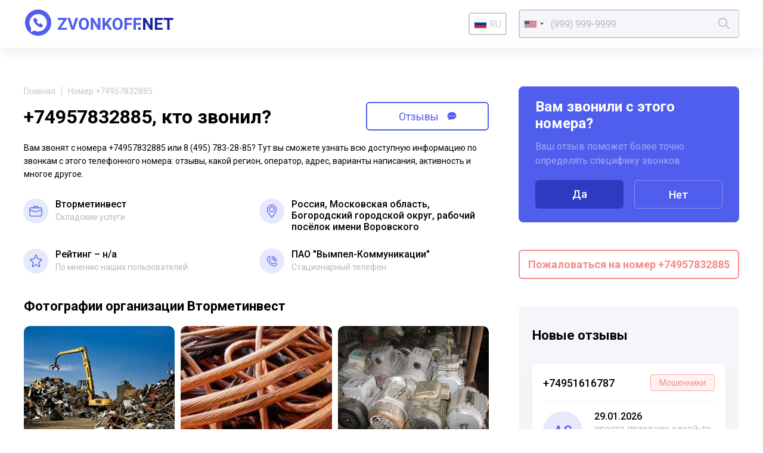

--- FILE ---
content_type: text/html; charset=UTF-8
request_url: https://zvonkoff.net/ru/number/74957832885
body_size: 12817
content:
<!DOCTYPE html><html lang="ru"><head><meta charset="UTF-8"><meta http-equiv="X-UA-Compatible" content="IE=edge"><meta name="viewport" content="width=device-width, initial-scale=1"><meta name="format-detection" content="telephone=no"><meta name="format-detection" content="address=no"><link rel="shortcut icon" href="/favicon.ico"><link rel="icon" type="image/png" href="/images/icons/favicon16.png" sizes="16x16"/><link rel="icon" type="image/png" href="/images/icons/favicon32.png" sizes="32x32"/><link rel="apple-touch-icon" href="/images/icons/apple-icon-60x60.png"><link rel="apple-touch-icon" sizes="76x76" href="/images/icons/apple-icon-76x76.png"><link rel="apple-touch-icon" sizes="120x120" href="/images/icons/apple-icon-120x120.png"><link rel="apple-touch-icon" sizes="152x152" href="/images/icons/apple-icon-152x152.png"><link rel="apple-touch-icon" sizes="180x180" href="/images/icons/apple-icon-180x180.png"><meta name="msapplication-TileColor" content="#FFFFFF"><meta name="msapplication-TileImage" content="/images/icons/favicon144.png"><meta name="msapplication-config" content="/images/icons/browserconfig.xml"><link rel="manifest" href="/manifest.json"/><title>+74957832885 - вам звонили из компании Вторметинвест</title><meta name="description" content="Чей номер +74957832885 или 8 (495) 783-28-85? Кто звонил с этого телефонного номера вы можете узнать на zvonkoff.net прочитав отзывы и комментарии других пользователей, у нас так же возможно получить информацию об активности звонков с 8 (495) 783-28-85, регионе вызова и операторе сотовой связи. Посмотреть все телефоны связанные с абонентом +74957832885."><meta name="csrf-param" content="_csrf"><meta name="csrf-token" content="dWutfVtIOtcRE11etA8PO_tvrQYKcDtGAiyGa8pn_K8hNJQqAR9wnyh_bSrtdjoDiRzbP1g-USdaQtEbjB6V_Q=="><link href="//fonts.googleapis.com/css2?family=Roboto:wght@400;500;700&amp;display=swap" rel="stylesheet"><link href="//cdnjs.cloudflare.com/ajax/libs/jquery-modal/0.9.1/jquery.modal.min.css" rel="stylesheet"><link href="/assets/css-compress/024a416440a7780f63c4c7b7948c24fe.css?v=1638879305" rel="stylesheet"><link href="https://zvonkoff.net/en/number/74957832885" rel="alternate" hreflang="x-default" /><link href="https://zvonkoff.net/ru/number/74957832885" rel="alternate" hreflang="ru"><link href="https://zvonkoff.net/en/number/74957832885" rel="alternate" hreflang="en"><link href="https://zvonkoff.net/kk/number/74957832885" rel="alternate" hreflang="kk"></head><body><header class="header"><div class="header__container"><a class="header__logo" href="/ru"><img src="/images/front_logo.svg" alt="zvonkoff"></a><div class="header__language"><div class="lang"><a href="#" id="lang-toggle" class="lang__option lang__option--current"><div class="iti__flag iti__ru"></div>ru</a><ul class="lang__list"><li><a href="/en/number/74957832885" class="lang__option"><div class="iti__flag iti__us"></div>en</a></li><li><a href="/kk/number/74957832885" class="lang__option"><div class="iti__flag iti__kz"></div>kk</a></li></ul></div></div><form id="search-form" class="header__search" action="/ru/search" method="GET"><input type="tel" id="dynamicmodel-phone" class="header__searchField" name="number" value="" autocomplete="off" required="required" aria-required="true"><button class="header__searchButton" type="submit"><svg width="19" height="19" viewBox="0 0 19 19" fill="none" xmlns="http://www.w3.org/2000/svg"><path d="M18.884 17.765l-5.52-5.52a7.482 7.482 0 001.678-4.724C15.042 3.374 11.668 0 7.52 0S0 3.374 0 7.52c0 4.148 3.374 7.522 7.52 7.522 1.79 0 3.433-.63 4.725-1.677l5.52 5.52a.396.396 0 00.56 0l.56-.56a.396.396 0 00-.001-.56zM7.521 13.458a5.944 5.944 0 01-5.938-5.937 5.944 5.944 0 015.938-5.938 5.944 5.944 0 015.937 5.938 5.944 5.944 0 01-5.937 5.937z" fill="currentColor" /></svg></button></form> </div></header> <main class="page"><section class="sectionInfo page__sectionInfo"><div class="breadcrumbs"><a class="breadcrumbs__item" href="/">Главная</a><span class="breadcrumbs__item">Номер +74957832885</span></div> <div style="display: flex; align-items: center;"><h1 class="sectionInfo__title">+74957832885, кто звонил?</h1><a style="margin-top: 10px;" href="#comments" class="sectionInfo__titleButton go__element">Отзывы <svg width="16" height="15" viewBox="0 0 16 15" fill="none" xmlns="http://www.w3.org/2000/svg"><path fill-rule="evenodd" clip-rule="evenodd" d="M1.196 14.087H2.33c1.13 0 3.158-.511 3.956-1.329.286.075.474.144.633.203.31.114.511.187 1.108.187 5.16 0 7.973-3.18 7.973-6.584C16 3.183 13.217 0 8.027 0 3.128 0 0 3.459 0 6.862c0 1.845.921 3.605 2.772 4.82a2.713 2.713 0 01-.774 1.604l-.802.801zM4 8.044a1 1 0 100-2 1 1 0 000 2zm5-1a1 1 0 11-2 0 1 1 0 012 0zm3 1a1 1 0 100-2 1 1 0 000 2z" fill="currentColor"></path></svg></a></div><p class="sectionInfo__text">Вам звонят с номера +74957832885 или 8 (495) 783-28-85? Тут вы сможете узнать всю доступную информацию по звонкам с этого телефонного номера: отзывы, какой регион, оператор, адрес, варианты написания, активность и многое другое.</p><div class="sectionInfo__stats more"><div class="more__item more__item--grid sectionInfo__statsItem"><svg class="sectionInfo__statsItemIcon" width="54" height="54" viewBox="0 0 54 54" fill="none" xmlns="http://www.w3.org/2000/svg"><circle cx="27" cy="27" r="27" fill="#E6E8FC"></circle><path d="M16.42 38.65h21.16a2.907 2.907 0 002.933-2.934V22.352a2.907 2.907 0 00-2.934-2.934H16.42a2.907 2.907 0 00-2.934 2.934v13.364a2.907 2.907 0 002.934 2.934zM14.9 22.352c0-.808.712-1.52 1.52-1.52h21.16c.807 0 1.52.712 1.52 1.52v13.364c0 .808-.713 1.52-1.52 1.52H16.42c-.808 0-1.52-.712-1.52-1.52V22.352z" fill="#505EED" stroke="#505EED" stroke-width=".3"></path><path d="M30.19 20.125c0 .2.068.38.198.51.129.129.308.197.51.197.2 0 .38-.068.51-.198a.706.706 0 00.196-.51v-2.226c0-.974-.846-1.82-1.82-1.82h-5.568c-.974 0-1.82.846-1.82 1.82v2.227c0 .2.067.38.196.51.13.129.309.197.51.197s.38-.068.51-.198a.706.706 0 00.197-.51v-2.226c0-.133.043-.233.109-.298a.408.408 0 01.298-.11h5.568c.133 0 .232.044.297.11.066.065.11.165.11.297v2.228zM26.728 29.732l.024.009H27.005c.023 0 .051 0 .076-.003a.2.2 0 00.122-.055.19.19 0 00.05-.095l12.712-4.421h.001c.189-.063.34-.167.42-.326.08-.16.071-.343.008-.532s-.166-.34-.325-.42c-.16-.08-.344-.072-.533-.009h0l-.002.001L27 28.318 14.466 23.88h0-.003a.765.765 0 00-.588.05.844.844 0 00-.373.358l-.005.01-.003.01a.764.764 0 00.05.588.843.843 0 00.36.373l.008.005.009.003 12.807 4.454z" fill="#505EED" stroke="#505EED" stroke-width=".3"></path></svg><div class="sectionInfo__statsItemTitle">Вторметинвест</div><div class="sectionInfo__statsItemText">Складские услуги</div></div><div class="more__item more__item--grid sectionInfo__statsItem"><svg class="sectionInfo__statsItemIcon" width="54" height="54" viewBox="0 0 54 54" fill="none" xmlns="http://www.w3.org/2000/svg"><circle cx="27" cy="27" r="27" fill="#E6E8FC"></circle><path d="M26.51 40.743h0a.717.717 0 00.98 0h0c.204-.19 2.66-2.524 5.065-5.752 2.4-3.22 4.777-7.365 4.777-11.173 0-5.697-4.634-10.332-10.332-10.332-5.697 0-10.332 4.635-10.332 10.332 0 3.808 2.377 7.952 4.777 11.173 2.406 3.228 4.862 5.561 5.065 5.752zm.49-1.525c-.95-.956-3.112-3.235-5.069-6.022-2.038-2.903-3.831-6.33-3.831-9.378 0-4.908 3.993-8.9 8.9-8.9 4.908 0 8.9 3.992 8.9 8.9 0 3.048-1.793 6.475-3.83 9.378-1.957 2.787-4.12 5.066-5.07 6.022z" fill="#505EED" stroke="#505EED" stroke-width=".3"></path><path d="M27 18.012a5.813 5.813 0 00-5.806 5.806A5.813 5.813 0 0027 29.625a5.813 5.813 0 005.807-5.807A5.813 5.813 0 0027 18.012zm0 10.181a4.38 4.38 0 01-4.375-4.375A4.38 4.38 0 0127 19.443a4.38 4.38 0 014.375 4.375A4.38 4.38 0 0127 28.193z" fill="#505EED" stroke="#505EED" stroke-width=".3"></path></svg><div class="sectionInfo__statsItemTitle sectionInfo__address">Россия, Московская область, Богородский городской округ, рабочий посёлок имени Воровского</div></div><div class="sectionInfo__statsItem"><svg class="sectionInfo__statsItemIcon" width="54" height="54" viewBox="0 0 54 54" fill="none" xmlns="http://www.w3.org/2000/svg"><circle cx="27" cy="27" r="27" fill="#E6E8FC"></circle><path d="M20.043 40c-.296 0-.59-.096-.84-.285a1.531 1.531 0 01-.558-1.546l1.737-7.985-5.89-5.39a1.539 1.539 0 01-.422-1.591 1.45 1.45 0 011.235-1.03l7.794-.738 3.081-7.525c.227-.553.745-.91 1.32-.91.575 0 1.092.357 1.32.909l3.081 7.526 7.793.738c.574.054 1.058.46 1.235 1.03.178.57.014 1.196-.42 1.59l-5.89 5.39 1.737 7.984a1.53 1.53 0 01-.558 1.547 1.383 1.383 0 01-1.577.071L27.5 35.594l-6.721 4.193c-.227.141-.48.213-.736.213zm7.457-6.211c.255 0 .508.071.736.212l6.343 3.959-1.64-7.536a1.537 1.537 0 01.455-1.46l5.562-5.09-7.359-.697a1.44 1.44 0 01-1.192-.907L27.5 15.168l-2.908 7.103c-.205.506-.66.853-1.19.904l-7.36.697 5.563 5.09c.398.364.572.923.454 1.46l-1.638 7.536 6.343-3.957c.227-.14.48-.212.736-.212zM23.04 21.58s0 .002-.002.003l.001-.002zm8.918-.003l.002.002-.002-.002z" fill="#505EED"></path></svg><div class="sectionInfo__statsItemTitle">Рейтинг &ndash; н/a</div><div class="sectionInfo__statsItemText">По мнению наших пользователей</div></div><div class="more__button sectionInfo__statsMore">
Узнать больше
<svg width="15" height="9" viewBox="0 0 15 9" fill="none" xmlns="http://www.w3.org/2000/svg"><path d="M1 1l6.5 6L14 1" stroke="#505EED" stroke-width="2"></path></svg></div><div class="more__item more__item--grid sectionInfo__statsItem"><svg class="sectionInfo__statsItemIcon" width="54" height="54" viewBox="0 0 54 54" fill="none"
xmlns="http://www.w3.org/2000/svg"><circle cx="27" cy="27" r="27" fill="#E6E8FC"></circle><path d="M31.832 38.484c-.713 0-1.42-.126-2.112-.377a22.516 22.516 0 01-8.176-5.212 22.516 22.516 0 01-5.212-8.176 6.11 6.11 0 01-.311-3.004 6.255 6.255 0 013.22-4.586 6.15 6.15 0 012.945-.736.69.69 0 01.675.546l1.084 5.056a.69.69 0 01-.187.633l-1.852 1.851a18.172 18.172 0 008.053 8.053l1.852-1.851a.69.69 0 01.633-.187l5.056 1.084a.69.69 0 01.546.675 6.151 6.151 0 01-.736 2.945 6.28 6.28 0 01-1.92 2.156 6.253 6.253 0 01-2.667 1.064 6.148 6.148 0 01-.891.066zm-10.197-20.68a4.782 4.782 0 00-3.42 2.037 4.756 4.756 0 00-.585 4.406A20.938 20.938 0 0030.192 36.81c1.494.543 3.1.33 4.406-.585a4.781 4.781 0 002.037-3.42l-4.113-.881-1.934 1.933a.69.69 0 01-.782.137 19.547 19.547 0 01-9.36-9.36.69.69 0 01.136-.782l1.934-1.934-.881-4.113zM37.355 28.128a.69.69 0 01-.69-.69c0-5.33-4.336-9.665-9.665-9.665a.69.69 0 010-1.38c2.95 0 5.724 1.149 7.81 3.235a10.973 10.973 0 013.235 7.81.69.69 0 01-.69.69z"
fill="#505EED"></path><path d="M34.594 28.128a.69.69 0 01-.69-.69A6.911 6.911 0 0027 20.533a.69.69 0 010-1.38c4.568 0 8.284 3.716 8.284 8.283a.69.69 0 01-.69.69z"
fill="#505EED"></path><path d="M31.832 28.128a.69.69 0 01-.69-.69A4.147 4.147 0 0027 23.296a.69.69 0 010-1.38 5.529 5.529 0 015.523 5.522.69.69 0 01-.69.69z"
fill="#505EED"></path></svg><div class="sectionInfo__statsItemTitle"><span>ПАО "Вымпел-Коммуникации"</span></div><div class="sectionInfo__statsItemText">Стационарный телефон</div></div></div></section><section class="sectionInfo page__sectionImages"><h2 class="title">Фотографии организации Вторметинвест</h2><div id="container-id" class="container-class owl-theme owl-carousel"> <a data-fancybox="gallery" href="/uploads/organizations/images/7/4/9/5/74957832885_0.jpg"><div class="item-class"><img class="owl-lazy" data-src="/uploads/organizations/images/7/4/9/5/74957832885_thumbnail_0.jpg" alt="+74957832885 звонок из Вторметинвест"></div></a><a data-fancybox="gallery" href="/uploads/organizations/images/7/4/9/5/74957832885_1.jpg"><div class="item-class"><img class="owl-lazy" data-src="/uploads/organizations/images/7/4/9/5/74957832885_thumbnail_1.jpg" alt="+74957832885 звонок из Вторметинвест"></div></a><a data-fancybox="gallery" href="/uploads/organizations/images/7/4/9/5/74957832885_2.jpg"><div class="item-class"><img class="owl-lazy" data-src="/uploads/organizations/images/7/4/9/5/74957832885_thumbnail_2.jpg" alt="+74957832885 звонок из Вторметинвест"></div></a></div></section><div class="page__sidebar"><div id="questions-form-pjax" data-pjax-container="" data-pjax-timeout="1000"><form id="questions-form" action="/ru/questions" method="post" data-pjax><input type="hidden" name="_csrf" value="dWutfVtIOtcRE11etA8PO_tvrQYKcDtGAiyGa8pn_K8hNJQqAR9wnyh_bSrtdjoDiRzbP1g-USdaQtEbjB6V_Q=="><div class="interview page__interview"><div class="interview__title">Вам звонили с этого номера?</div><div class="interview__text">Ваш отзыв поможет более точно определять специфику звонков.</div><div class="interview__actions interview__buttons"><button type="submit" class="interview__button" name="next" value="1">Да</button> <button type="submit" class="interview__button interview__button_transparent" name="next" value="10">Нет</button> </div></div></form></div> <div class="complainButtonBox"><a href="/ru/articles/pozhalovatsya-na-telefonnyh-moshennikov-po-nomeru-telefona" target="_blank" class="sectionInfo__titleButton complainButton">
Пожаловаться на номер +74957832885 </a></div><div class="page__sidebarBackground"><div class="newReviews"><h2 class="newReviews__title title">Новые отзывы</h2><div class="newReviews__item newReviews__item_open"><a href="/ru/number/74951616787" class="newReviews__itemHeader">
+74951616787 <div class="newReviews__itemTag tag">Мошенники</div></a><div class="newReviews__itemBody"><div class="newReviews__itemAvatar">as</div><div class="newReviews__itemDate">29.01.2026</div><div class="newReviews__itemText">просто праздник какой-то
целый список водомошенников ы одном спам листочке
74951616787 главный метро лог пономарев в и
74952121773 городской вор водоучёта
74952601553 метролог всея жылищника
</div></div></div><div class="newReviews__item newReviews__item_open"><a href="/ru/number/74952121773" class="newReviews__itemHeader">
+74952121773 <div class="newReviews__itemTag tag">Мошенники</div></a><div class="newReviews__itemBody"><div class="newReviews__itemAvatar">ad</div><div class="newReviews__itemDate">29.01.2026</div><div class="newReviews__itemText">просто праздник какой-то
целый список водомошенников ы одном спам листочке
74951616787 главный метро лог пономарев в и
74952121773 городской вор водоучёта
74952601553 метролог всея жылищника
</div></div></div><div class="newReviews__item newReviews__item_open"><a href="/ru/number/74952601553" class="newReviews__itemHeader">
+74952601553 <div class="newReviews__itemTag tag">Мошенники</div></a><div class="newReviews__itemBody"><div class="newReviews__itemAvatar">ki</div><div class="newReviews__itemDate">29.01.2026</div><div class="newReviews__itemText">просто праздник какой-то
целый список водомошенников ы одном спам листочке
74951616787 главный метро лог пономарев в и
74952121773 городской вор водоучёта
74952601553 метролог всея жылищника
</div></div></div><div class="newReviews__item newReviews__item_open"><a href="/ru/number/79586348376" class="newReviews__itemHeader">
+79586348376 <div class="newReviews__itemTag tag">Хулиганы</div></a><div class="newReviews__itemBody"><div class="newReviews__itemAvatar">ad</div><div class="newReviews__itemDate">28.01.2026</div><div class="newReviews__itemText">спамобанк</div></div></div><div class="newReviews__item newReviews__item_open"><a href="/ru/number/79172038887" class="newReviews__itemHeader">
+79172038887 <div class="newReviews__itemTag tag">Неадекваты</div></a><div class="newReviews__itemBody"><div class="newReviews__itemAvatar">Ве</div><div class="newReviews__itemDate">28.01.2026</div><div class="newReviews__itemText">Предлагал мужу после его реабилитации однополую связь. Мужики, он , доктор, некрасив, но на вкус иицвет</div></div></div><div class="newReviews__item newReviews__item_open"><a href="/ru/number/79687645612" class="newReviews__itemHeader">
+79687645612 <div class="newReviews__itemTag tag">Мошенники</div></a><div class="newReviews__itemBody"><div class="newReviews__itemAvatar">фы</div><div class="newReviews__itemDate">27.01.2026</div><div class="newReviews__itemText">спам поносный</div></div></div><div class="newReviews__item newReviews__item_open"><a href="/ru/number/79950669122" class="newReviews__itemHeader">
+79950669122 <div class="newReviews__itemTag tag">Мошенники</div></a><div class="newReviews__itemBody"><div class="newReviews__itemAvatar">Па</div><div class="newReviews__itemDate">26.01.2026</div><div class="newReviews__itemText">⚠️ Сообщение для проверки правоохранительными органами
По информации, размещённой пострадавшими, Клячин Игнат Вадимович может быть связан с мошеннической деятельностью в Telegram и криптовалютной среде. Со слов заявителей, после получения денежных средств связь прекращается.
Telegram ID, по которым рекомендуется проводить проверку:
🔎 7742361753
🔎 6430898093
Также указываются связанные аккаунты:
@ownerwolker
@oneobnal
@eblyaton
@eblyausdt
@hyleneto
Контактный номер:
📞 +79950669122
Сообщается о поданных заявлениях в МВД РФ.
Публикация носит предупредительный и информационный характер.
#СКР #МВДРоссии #ПроверкаИнформации</div></div></div><div class="newReviews__item newReviews__item_open"><a href="/ru/number/79037877874" class="newReviews__itemHeader">
+79037877874 <div class="newReviews__itemTag tag_warning">Другое</div></a><div class="newReviews__itemBody"><div class="newReviews__itemAvatar">Ок</div><div class="newReviews__itemDate">19.01.2026</div><div class="newReviews__itemText">Выслушали, оказали помощь! Спасибо</div></div></div><div class="newReviews__item newReviews__item_open"><a href="/ru/number/79918438788" class="newReviews__itemHeader">
+79918438788 <div class="newReviews__itemTag tag">Мошенники</div></a><div class="newReviews__itemBody"><div class="newReviews__itemAvatar">Ек</div><div class="newReviews__itemDate">18.01.2026</div><div class="newReviews__itemText">Звонили якобы уточнить запись на прием, еще и записаны как Служба 122: гос. орган</div></div></div><div class="newReviews__item newReviews__item_open"><a href="/ru/number/79361503172" class="newReviews__itemHeader">
+79361503172 <div class="newReviews__itemTag tag">Мошенники</div></a><div class="newReviews__itemBody"><div class="newReviews__itemAvatar">фы</div><div class="newReviews__itemDate">16.01.2026</div><div class="newReviews__itemText">прозвонные гады</div></div></div><div class="newReviews__item newReviews__item_open"><a href="/ru/number/74993221165" class="newReviews__itemHeader">
+74993221165 <div class="newReviews__itemTag tag">Мошенники</div></a><div class="newReviews__itemBody"><div class="newReviews__itemAvatar">as</div><div class="newReviews__itemDate">15.01.2026</div><div class="newReviews__itemText">водосчётчиков мошенники</div></div></div><div class="newReviews__item newReviews__item_open"><a href="/ru/number/79165796020" class="newReviews__itemHeader">
+79165796020 <div class="newReviews__itemTag tag">Мошенники</div></a><div class="newReviews__itemBody"><div class="newReviews__itemAvatar">Го</div><div class="newReviews__itemDate">15.01.2026</div><div class="newReviews__itemText">Мошенник, зовут Илья, звонит соискателям работы, развод на бесплатно поработать на стройке, кидалово!!!</div></div></div><div class="newReviews__item newReviews__item_open"><a href="/ru/number/79021123948" class="newReviews__itemHeader">
+79021123948 <div class="newReviews__itemTag tag">Мошенники</div></a><div class="newReviews__itemBody"><div class="newReviews__itemAvatar">фы</div><div class="newReviews__itemDate">14.01.2026</div><div class="newReviews__itemText">страханский спамохвон алёющий /</div></div></div><div class="newReviews__item newReviews__item_open"><a href="/ru/number/79263375910" class="newReviews__itemHeader">
+79263375910 <div class="newReviews__itemTag tag_warning">Другое</div></a><div class="newReviews__itemBody"><div class="newReviews__itemAvatar">фы</div><div class="newReviews__itemDate">14.01.2026</div><div class="newReviews__itemText">спамозвон на модем</div></div></div><div class="newReviews__item newReviews__item_open"><a href="/ru/number/77059275666" class="newReviews__itemHeader">
+77059275666 <div class="newReviews__itemTag tag">Мошенники</div></a><div class="newReviews__itemBody"><div class="newReviews__itemAvatar">Ил</div><div class="newReviews__itemDate">13.01.2026</div><div class="newReviews__itemText">Когда ко мне поступил звонок от данного номера, то был слышен голос женщины, которая сказала: Алооо; затем сбросила трубку. Похож на мошеннический ход. </div></div></div><div class="newReviews__item newReviews__item_open"><a href="/ru/number/79651284438" class="newReviews__itemHeader">
+79651284438 <div class="newReviews__itemTag tag">Мошенники</div></a><div class="newReviews__itemBody"><div class="newReviews__itemAvatar">фы</div><div class="newReviews__itemDate">13.01.2026</div><div class="newReviews__itemText">00:06 - 00:06 : Алло
00:08 - 00:15 : Добрый день меня зовут Кристина. Я помощник юриста. Вы ранее обращались к нам по поводу полного списания ваших долгов.
00:15 - 00:21 : Если вопрос вам еще актуален, то подскажите сумма ваших долгов более 300000 рублей.
00:28 - 00:30 : Извините что-то со связью?
00:30 - 00:33 : Сумма ваших долгов более 300000 рублей.
00:33 - 00:35 : Ответьте пожалуйста? Да или нет?</div></div></div><div class="newReviews__item newReviews__item_open"><a href="/ru/number/79660498200" class="newReviews__itemHeader">
+79660498200 <div class="newReviews__itemTag tag">Мошенники</div></a><div class="newReviews__itemBody"><div class="newReviews__itemAvatar">фы</div><div class="newReviews__itemDate">13.01.2026</div><div class="newReviews__itemText">00:02 - 00:03 : Алло
00:05 - 00:11 : Добрый день меня зовут Кристина. Я помощник юриста. Вы ранее обращались к нам по поводу полного списания ваших долгов.
00:12 - 00:17 : Если вопрос вам еще актуален, то подскажите сумма ваших долгов более 300000 рублей.
00:24 - 00:26 : Извините что-то со связью?
00:26 - 00:29 : Сумма ваших долгов более 300000 рублей.
00:30 - 00:31 : Ответьте пожалуйста? Да или нет?</div></div></div><div class="newReviews__item newReviews__item_open"><a href="/ru/number/79037877874" class="newReviews__itemHeader">
+79037877874 <div class="newReviews__itemTag tag_warning">Другое</div></a><div class="newReviews__itemBody"><div class="newReviews__itemAvatar">Ол</div><div class="newReviews__itemDate">12.01.2026</div><div class="newReviews__itemText">Администрации Президента России. Желаю вам в новом году больше рассматривать обращений от простых граждан России от этого иногда Зависит жизнь людей в нашей стране.</div></div></div><div class="newReviews__item newReviews__item_open"><a href="/ru/number/79625336481" class="newReviews__itemHeader">
+79625336481 <div class="newReviews__itemTag tag">Мошенники</div></a><div class="newReviews__itemBody"><div class="newReviews__itemAvatar">фы</div><div class="newReviews__itemDate">12.01.2026</div><div class="newReviews__itemText">обпрпосный спам</div></div></div><div class="newReviews__item newReviews__item_open"><a href="/ru/number/78462541372" class="newReviews__itemHeader">
+78462541372 <div class="newReviews__itemTag tag">Мошенники</div></a><div class="newReviews__itemBody"><div class="newReviews__itemAvatar">фы</div><div class="newReviews__itemDate">12.01.2026</div><div class="newReviews__itemText">постпраздничный роселекомовый спам</div></div></div><div class="newReviews__item newReviews__item_open"><a href="/ru/number/79362071219" class="newReviews__itemHeader">
+79362071219 <div class="newReviews__itemTag tag">Мошенники</div></a><div class="newReviews__itemBody"><div class="newReviews__itemAvatar">as</div><div class="newReviews__itemDate">12.01.2026</div><div class="newReviews__itemText">еня зовут Анна центр новостроек у нас сейчас скидки до 5000000 трейд-ин и выгодные условия по ипотеке. Вы же интересовали</div></div></div><div class="newReviews__item newReviews__item_open"><a href="/ru/number/79651284487" class="newReviews__itemHeader">
+79651284487 <div class="newReviews__itemTag tag">Мошенники</div></a><div class="newReviews__itemBody"><div class="newReviews__itemAvatar">as</div><div class="newReviews__itemDate">12.01.2026</div><div class="newReviews__itemText">А вот и первый прозвонный спам 26 гада!</div></div></div><div class="newReviews__item newReviews__item_open"><a href="/ru/number/79832009186" class="newReviews__itemHeader">
+79832009186 <div class="newReviews__itemTag tag">Мошенники</div></a><div class="newReviews__itemBody"><div class="newReviews__itemAvatar">Ин</div><div class="newReviews__itemDate">10.01.2026</div><div class="newReviews__itemText">Не берите трубку!
Сообщите в полицию!
Жулики! Прозвон квартир!</div></div></div><div class="newReviews__item newReviews__item_open"><a href="/ru/number/79152201109" class="newReviews__itemHeader">
+79152201109 <div class="newReviews__itemTag tag">Мошенники</div></a><div class="newReviews__itemBody"><div class="newReviews__itemAvatar">Ан</div><div class="newReviews__itemDate">10.01.2026</div><div class="newReviews__itemText">Мошенники, представляются полицией.
Осторожно, мошенники!
Не берите трубку!
</div></div></div><div class="newReviews__item newReviews__item_open"><a href="/ru/number/79153642748" class="newReviews__itemHeader">
+79153642748 <div class="newReviews__itemTag tag">Мошенники</div></a><div class="newReviews__itemBody"><div class="newReviews__itemAvatar">Ол</div><div class="newReviews__itemDate">10.01.2026</div><div class="newReviews__itemText">Осторожно, мошенники!
Не берите трубку!
Сообщите в полицию!</div></div></div><div class="newReviews__item newReviews__item_open"><a href="/ru/number/79281582598" class="newReviews__itemHeader">
+79281582598 <div class="newReviews__itemTag tag">Мошенники</div></a><div class="newReviews__itemBody"><div class="newReviews__itemAvatar">Ол</div><div class="newReviews__itemDate">10.01.2026</div><div class="newReviews__itemText">Мошенница! Не оказывать никаких услуг! Кидает на деньги услуги не оплачивает. Блокируйте смело</div></div></div><div class="newReviews__item newReviews__item_open"><a href="/ru/number/79021126133" class="newReviews__itemHeader">
+79021126133 <div class="newReviews__itemTag tag">Мошенники</div></a><div class="newReviews__itemBody"><div class="newReviews__itemAvatar">sd</div><div class="newReviews__itemDate">08.01.2026</div><div class="newReviews__itemText">поганый альфаспам быбы алёны йета алена День добрый, наконец, дозвонилась послушайте вам как добросовестному клиенту наших банков партнеров. Альфа банк предлагает дебетовую карту и дарит бесплатное обслуживание навсегда и без условий для вас. По карте двойной Кэшбэк на любые покупки и бесплатное снятие наличных в любом банкомате рассмотрите предложение хорошо.</div></div></div><div class="newReviews__item newReviews__item_open"><a href="/ru/number/79675806666" class="newReviews__itemHeader">
+79675806666 <div class="newReviews__itemTag tag">Мошенники</div></a><div class="newReviews__itemBody"><div class="newReviews__itemAvatar">Ек</div><div class="newReviews__itemDate">06.01.2026</div><div class="newReviews__itemText">Под видом рекламы.
Якобы предлагают рекламу на подъездах со скидкой и бесплатный макет в подарок.
После торопят с оплатой, чтобы успеть разместиться и предлагают еще одно окошко за еще наименьшую сумму. После перевода пропадают.
Не ведитесь.</div></div></div><div class="newReviews__item newReviews__item_open"><a href="/ru/number/79675806666" class="newReviews__itemHeader">
+79675806666 <div class="newReviews__itemTag tag">Мошенники</div></a><div class="newReviews__itemBody"><div class="newReviews__itemAvatar">Ек</div><div class="newReviews__itemDate">06.01.2026</div><div class="newReviews__itemText">Под видом рекламы.
Якобы предлагают рекламу на подъездах со скидкой и бесплатный макет в подарок.
После торопят с оплатой, чтобы успеть разместиться и предлагают еще одно окошко за еще наименьшую сумму. После перевода пропадают.
Не ведитесь.</div></div></div><div class="newReviews__item newReviews__item_open"><a href="/ru/number/77719310597" class="newReviews__itemHeader">
+77719310597 <div class="newReviews__itemTag tag_warning">Другое</div></a><div class="newReviews__itemBody"><div class="newReviews__itemAvatar">Му</div><div class="newReviews__itemDate">30.12.2025</div><div class="newReviews__itemText">87719310597 Мне позвонил и говорит что "бесплатный подарки есть от сулпака, технологии хотите получить нажмите 1 "именно мне </div></div></div></div></div></div><section class="sectionInfo page__sectionChart"><h2 class="title">График частоты звонков с номера +74957832885</h2><div style="height: 240px;"><canvas id="w1"></canvas> </div></section><section class="otherNumbers page__otherNumbers"><h2 class="otherNumbers__title">Варианты написания телефонного номера</h2><div class="otherNumbers__items"><div class="otherNumbers__item">+74957832885</div><div class="otherNumbers__item">84957832885
</div><div class="otherNumbers__item">+7 495 783-28-85
</div><div class="otherNumbers__item">8 495 783-28-85
</div><div class="otherNumbers__item">+7 (495) 783-28-85
</div><div class="otherNumbers__item">8 (495) 783-28-85
</div><div class="otherNumbers__item">4957832885
</div></div></section><div id="comments"><div><section class="sectionReviews page__sectionReviews"><div class="sectionReviews__header"><div class="sectionReviews__headerContent"><h2 class="title">Отзывы о номере +74957832885</h2></div><a class="button sectionReviews__headerButton" href="#page-sh" rel="modal:open">Поделиться</a><a class="button sectionReviews__headerButton go__element" href="#comments-form-add">Оставить отзыв</a></div><div class="sectionReviews__item" style="padding: 30px; text-align: center; font-weight: 500; font-size: 16px; line-height: 18px; color: #000;">Отзывов еще нет, но вы можете оставить свой.</div></section></div></div><div id="comments-pjax-add" data-pjax-container="" data-pjax-timeout="1000" data-pjax-scrollto="$(&#039;#comments-form-add&#039;).offset().top - 100"><form id="comments-form-add" class="addReview page__addReview" action="/ru/comments/add" method="post" data-pjax><input type="hidden" name="_csrf" value="dWutfVtIOtcRE11etA8PO_tvrQYKcDtGAiyGa8pn_K8hNJQqAR9wnyh_bSrtdjoDiRzbP1g-USdaQtEbjB6V_Q=="> <h2 class="title">Оставить свой отзыв о номере +74957832885</h2><div class="addReview__grid"><div class="addReview__column addReview__column_field"><div class="form-group field-comments-name required"><input type="text" id="comments-name" class="inputText" name="Comments[name]" placeholder="Ваше имя" aria-required="true"><div class="help-block"></div></div> </div><div class="addReview__column addReview__column_field"><div class="select"><div class="form-group field-comments-type"><select id="comments-type" class="form-control" name="Comments[type]"><option value="">Тип</option><option value="1">Неадекваты</option><option value="2">Колл-центры</option><option value="3">Хулиганы</option><option value="4">Опросы</option><option value="5">Коллекторы</option><option value="6">Реклама</option><option value="7">Мошенники</option><option value="8">Другое</option><option value="9">Банк</option></select><div class="help-block"></div></div> <svg width="19" height="12" viewBox="0 0 19 12" fill="none" xmlns="http://www.w3.org/2000/svg"><path d="M1 1.5L9.5 10 18 1.5" stroke="#B8B6C6" stroke-width="2"/></svg></div></div><div class="addReview__column addReview__column_field"><div class="select"><div class="form-group field-comments-rating"><select id="comments-rating" class="form-control" name="Comments[rating]"><option value="">Рейтинг</option><option value="1">1</option><option value="2">2</option><option value="3">3</option><option value="4">4</option><option value="5">5</option></select><div class="help-block"></div></div> <svg width="19" height="12" viewBox="0 0 19 12" fill="none" xmlns="http://www.w3.org/2000/svg"><path d="M1 1.5L9.5 10 18 1.5" stroke="#B8B6C6" stroke-width="2"/></svg></div></div><div class="addReview__column"><div class="form-group field-comments-content required"><textarea id="comments-content" class="textarea" name="Comments[content]" placeholder="Ваш комментарий" aria-required="true"></textarea><div class="help-block"></div></div> </div></div><div class="form-group field-comments-class_name"><input type="hidden" id="comments-class_name" class="form-control" name="Comments[class_name]" value="c1d5d492b2cc1617f9ef734dac0064ac"><div class="help-block"></div></div> <div class="form-group field-comments-identify_key"><input type="hidden" id="comments-identify_key" class="form-control" name="Comments[identify_key]" value="90289"><div class="help-block"></div></div> <button class="button addReview__button" type="submit">Оставить отзыв</button></form></div> <section class="sectionNumbers page__sectionNumbers"><h2 class="title">Телефонные номера похожие на +74957832885</h2><div class="sectionNumbers__items"><div class="sectionNumbers__item"><a class="numberPreview" href="/ru/number/74957830021">
74957830021 <span class="numberPreview__count">
0 <svg width="16" height="15" viewBox="0 0 16 15" fill="none" xmlns="http://www.w3.org/2000/svg"><path fill-rule="evenodd" clip-rule="evenodd" d="M1.196 14.087H2.33c1.13 0 3.158-.511 3.956-1.329.286.075.474.144.633.203.31.114.511.187 1.108.187 5.16 0 7.973-3.18 7.973-6.584C16 3.183 13.217 0 8.027 0 3.128 0 0 3.459 0 6.862c0 1.845.921 3.605 2.772 4.82a2.713 2.713 0 01-.774 1.604l-.802.801zM4 8.044a1 1 0 100-2 1 1 0 000 2zm5-1a1 1 0 11-2 0 1 1 0 012 0zm3 1a1 1 0 100-2 1 1 0 000 2z" fill="currentColor"></path></svg></span></a></div><div class="sectionNumbers__item"><a class="numberPreview" href="/ru/number/74957830032">
74957830032 <span class="numberPreview__count">
0 <svg width="16" height="15" viewBox="0 0 16 15" fill="none" xmlns="http://www.w3.org/2000/svg"><path fill-rule="evenodd" clip-rule="evenodd" d="M1.196 14.087H2.33c1.13 0 3.158-.511 3.956-1.329.286.075.474.144.633.203.31.114.511.187 1.108.187 5.16 0 7.973-3.18 7.973-6.584C16 3.183 13.217 0 8.027 0 3.128 0 0 3.459 0 6.862c0 1.845.921 3.605 2.772 4.82a2.713 2.713 0 01-.774 1.604l-.802.801zM4 8.044a1 1 0 100-2 1 1 0 000 2zm5-1a1 1 0 11-2 0 1 1 0 012 0zm3 1a1 1 0 100-2 1 1 0 000 2z" fill="currentColor"></path></svg></span></a></div><div class="sectionNumbers__item"><a class="numberPreview" href="/ru/number/74957830035">
74957830035 <span class="numberPreview__count">
0 <svg width="16" height="15" viewBox="0 0 16 15" fill="none" xmlns="http://www.w3.org/2000/svg"><path fill-rule="evenodd" clip-rule="evenodd" d="M1.196 14.087H2.33c1.13 0 3.158-.511 3.956-1.329.286.075.474.144.633.203.31.114.511.187 1.108.187 5.16 0 7.973-3.18 7.973-6.584C16 3.183 13.217 0 8.027 0 3.128 0 0 3.459 0 6.862c0 1.845.921 3.605 2.772 4.82a2.713 2.713 0 01-.774 1.604l-.802.801zM4 8.044a1 1 0 100-2 1 1 0 000 2zm5-1a1 1 0 11-2 0 1 1 0 012 0zm3 1a1 1 0 100-2 1 1 0 000 2z" fill="currentColor"></path></svg></span></a></div><div class="sectionNumbers__item"><a class="numberPreview" href="/ru/number/74957830038">
74957830038 <span class="numberPreview__count">
0 <svg width="16" height="15" viewBox="0 0 16 15" fill="none" xmlns="http://www.w3.org/2000/svg"><path fill-rule="evenodd" clip-rule="evenodd" d="M1.196 14.087H2.33c1.13 0 3.158-.511 3.956-1.329.286.075.474.144.633.203.31.114.511.187 1.108.187 5.16 0 7.973-3.18 7.973-6.584C16 3.183 13.217 0 8.027 0 3.128 0 0 3.459 0 6.862c0 1.845.921 3.605 2.772 4.82a2.713 2.713 0 01-.774 1.604l-.802.801zM4 8.044a1 1 0 100-2 1 1 0 000 2zm5-1a1 1 0 11-2 0 1 1 0 012 0zm3 1a1 1 0 100-2 1 1 0 000 2z" fill="currentColor"></path></svg></span></a></div><div class="sectionNumbers__item"><a class="numberPreview" href="/ru/number/74957830042">
74957830042 <span class="numberPreview__count">
0 <svg width="16" height="15" viewBox="0 0 16 15" fill="none" xmlns="http://www.w3.org/2000/svg"><path fill-rule="evenodd" clip-rule="evenodd" d="M1.196 14.087H2.33c1.13 0 3.158-.511 3.956-1.329.286.075.474.144.633.203.31.114.511.187 1.108.187 5.16 0 7.973-3.18 7.973-6.584C16 3.183 13.217 0 8.027 0 3.128 0 0 3.459 0 6.862c0 1.845.921 3.605 2.772 4.82a2.713 2.713 0 01-.774 1.604l-.802.801zM4 8.044a1 1 0 100-2 1 1 0 000 2zm5-1a1 1 0 11-2 0 1 1 0 012 0zm3 1a1 1 0 100-2 1 1 0 000 2z" fill="currentColor"></path></svg></span></a></div><div class="sectionNumbers__item"><a class="numberPreview" href="/ru/number/74957830052">
74957830052 <span class="numberPreview__count">
0 <svg width="16" height="15" viewBox="0 0 16 15" fill="none" xmlns="http://www.w3.org/2000/svg"><path fill-rule="evenodd" clip-rule="evenodd" d="M1.196 14.087H2.33c1.13 0 3.158-.511 3.956-1.329.286.075.474.144.633.203.31.114.511.187 1.108.187 5.16 0 7.973-3.18 7.973-6.584C16 3.183 13.217 0 8.027 0 3.128 0 0 3.459 0 6.862c0 1.845.921 3.605 2.772 4.82a2.713 2.713 0 01-.774 1.604l-.802.801zM4 8.044a1 1 0 100-2 1 1 0 000 2zm5-1a1 1 0 11-2 0 1 1 0 012 0zm3 1a1 1 0 100-2 1 1 0 000 2z" fill="currentColor"></path></svg></span></a></div><div class="sectionNumbers__item"><a class="numberPreview" href="/ru/number/74957830055">
74957830055 <span class="numberPreview__count">
0 <svg width="16" height="15" viewBox="0 0 16 15" fill="none" xmlns="http://www.w3.org/2000/svg"><path fill-rule="evenodd" clip-rule="evenodd" d="M1.196 14.087H2.33c1.13 0 3.158-.511 3.956-1.329.286.075.474.144.633.203.31.114.511.187 1.108.187 5.16 0 7.973-3.18 7.973-6.584C16 3.183 13.217 0 8.027 0 3.128 0 0 3.459 0 6.862c0 1.845.921 3.605 2.772 4.82a2.713 2.713 0 01-.774 1.604l-.802.801zM4 8.044a1 1 0 100-2 1 1 0 000 2zm5-1a1 1 0 11-2 0 1 1 0 012 0zm3 1a1 1 0 100-2 1 1 0 000 2z" fill="currentColor"></path></svg></span></a></div><div class="sectionNumbers__item"><a class="numberPreview" href="/ru/number/74957830082">
74957830082 <span class="numberPreview__count">
0 <svg width="16" height="15" viewBox="0 0 16 15" fill="none" xmlns="http://www.w3.org/2000/svg"><path fill-rule="evenodd" clip-rule="evenodd" d="M1.196 14.087H2.33c1.13 0 3.158-.511 3.956-1.329.286.075.474.144.633.203.31.114.511.187 1.108.187 5.16 0 7.973-3.18 7.973-6.584C16 3.183 13.217 0 8.027 0 3.128 0 0 3.459 0 6.862c0 1.845.921 3.605 2.772 4.82a2.713 2.713 0 01-.774 1.604l-.802.801zM4 8.044a1 1 0 100-2 1 1 0 000 2zm5-1a1 1 0 11-2 0 1 1 0 012 0zm3 1a1 1 0 100-2 1 1 0 000 2z" fill="currentColor"></path></svg></span></a></div><div class="sectionNumbers__item"><a class="numberPreview" href="/ru/number/74957830114">
74957830114 <span class="numberPreview__count">
0 <svg width="16" height="15" viewBox="0 0 16 15" fill="none" xmlns="http://www.w3.org/2000/svg"><path fill-rule="evenodd" clip-rule="evenodd" d="M1.196 14.087H2.33c1.13 0 3.158-.511 3.956-1.329.286.075.474.144.633.203.31.114.511.187 1.108.187 5.16 0 7.973-3.18 7.973-6.584C16 3.183 13.217 0 8.027 0 3.128 0 0 3.459 0 6.862c0 1.845.921 3.605 2.772 4.82a2.713 2.713 0 01-.774 1.604l-.802.801zM4 8.044a1 1 0 100-2 1 1 0 000 2zm5-1a1 1 0 11-2 0 1 1 0 012 0zm3 1a1 1 0 100-2 1 1 0 000 2z" fill="currentColor"></path></svg></span></a></div></div></section><section class="sectionSeo page__sectionSeo footer"><h3 class="title">Zvonkoff.net</h3><p>Все отзывы, публикуемые на ресурсе Звонкофф.нет, отражают личное мнение их авторов. Администрация не несет ответственности за содержимое отзывов. Мы заинтересованы в борьбе с фальшивыми отзывами, и делаем все возможное для показа актуальной информации.</p><p>Если же Вы являетесь владельцем номера +74957832885 и считаете, что на сайте опубликована неверная или заведомо ложная информация, пожалуйста, напишите нам об этом через форму обратной связи.</p><p class="page__sectionSeo__links">&copy; zvonkoff.net &bull; <a href="/ru/terms" target="_blank" rel="nofollow">Условия использования веб-сайта</a> &bull; <a href="/ru/feedback" target="_blank" rel="nofollow">Обратная связь</a></p></section></main><div id="stop" class="scrollTop up buttonUp"><div class="buttonUp__content"><div class="buttonUp__icon"><img src="/images/icons/up.png" alt="alt" /><img src="/images/icons/up-arrow.svg" alt="alt" /></div><div class="buttonUp__text">Наверх</div></div></div><div class="stats-counters"><script type="text/javascript" >
(function(m,e,t,r,i,k,a){m[i]=m[i]||function(){(m[i].a=m[i].a||[]).push(arguments)};
m[i].l=1*new Date();
for (var j = 0; j < document.scripts.length; j++) {if (document.scripts[j].src === r) { return; }}
k=e.createElement(t),a=e.getElementsByTagName(t)[0],k.async=1,k.src=r,a.parentNode.insertBefore(k,a)})
(window, document, "script", "https://mc.yandex.ru/metrika/tag.js", "ym");
ym(98611138, "init", {
clickmap:true,
trackLinks:true,
accurateTrackBounce:true,
webvisor:true
});
</script><noscript><div><img src="https://mc.yandex.ru/watch/98611138" style="position:absolute; left:-9999px;" alt="" /></div></noscript><a href="//www.liveinternet.ru/click"
target="_blank"><img id="licnt2392" width="31" height="31" style="border:0"
title="LiveInternet"
src="[data-uri]"
alt=""/></a><script>(function(d,s){d.getElementById("licnt2392").src=
"//counter.yadro.ru/hit?t44.11;r"+escape(d.referrer)+
((typeof(s)=="undefined")?"":";s"+s.width+"*"+s.height+"*"+
(s.colorDepth?s.colorDepth:s.pixelDepth))+";u"+escape(d.URL)+
";h"+escape(d.title.substring(0,150))+";"+Math.random()})
(document,screen)</script></div><script src="/assets/3bf96b31/jquery.min.js?v=1620136612"></script><script src="/assets/a1108d6c/dist/jquery.fancybox.min.js?v=1620136613"></script><script src="/assets/7dbcf9c3/dist/owl.carousel.min.js?v=1620136613"></script><script src="/assets/345f48dd/yii.js?v=1620136612"></script><script src="/assets/345f48dd/yii.activeForm.js?v=1620136612"></script><script src="/assets/9d4f57b7/jquery.pjax.js?v=1620136612"></script><script src="/assets/345f48dd/yii.validation.js?v=1620136612"></script><script src="/scripts/runtime.js?v=1613119137"></script><script src="/scripts/common.js?v=1617873383"></script><script src="/assets/d3b4f394/jquery.inputmask.bundle.js?v=1620136612"></script><script src="/assets/dd31566b/Chart.min.js?v=1620136612"></script><script src="//cdnjs.cloudflare.com/ajax/libs/jquery-modal/0.9.1/jquery.modal.min.js"></script><script src="/assets/a8cc2173/build/js/utils.js?v=1620136612"></script><script src="/assets/a8cc2173/build/js/intlTelInput-jquery.js?v=1620136612"></script><script>var loading_string='Загрузка. Пожалуйста, подождите...';
var is_mobile=false;
$(function(){$('.header__searchField').on('countrychange',function(e){var currentMask=$(this).attr('placeholder').replace(/[0-9+]/ig,'9');$(this).attr('placeholder',currentMask);$('.header__searchField').inputmask({mask:currentMask});});});
!function(o,s){function e(n){let e=new XMLHttpRequest;e.onload=function(e){let t=o.implementation.createHTMLDocument("");t.body.innerHTML=e.target.response.replace("<svg>",'<svg style="display:none;">'),o.body.appendChild(t.body.firstElementChild),t=null,n!==s&&n()},e.open("GET","/images/symbols.svg?time=1769902707",!0),e.responseType="text",e.send()}var t,n;t=function(){setTimeout(e,1e3)},n=function(){},o.onreadystatechange=function(){var e=o.readyState;"interactive"===e&&t!==s&&t(),"complete"===e&&n!==s&&n()}}((window,document));</script><script>jQuery(function ($) {
jQuery('[data-fancybox]').fancybox({"hash":false,"mobile":{"clickSlide":"close"}});
jQuery("#container-id").owlCarousel({"autoplay":false,"margin":10,"items":3,"loop":false,"lazyLoad":true,"responsive":{"0":{"items":1},"768":{"items":2},"979":{"items":3}}});
jQuery('#questions-form').yiiActiveForm([],[]);
jQuery(document).pjax("#questions-form-pjax a",{"push":false,"replace":false,"timeout":1000,"scrollTo":false,"container":"#questions-form-pjax"});jQuery(document).off("submit","#questions-form-pjax form[data-pjax]").on("submit","#questions-form-pjax form[data-pjax]",function(event){jQuery.pjax.submit(event,{"push":false,"replace":false,"timeout":1000,"scrollTo":false,"container":"#questions-form-pjax"});});
window.w1_el=document.getElementById('w1');window.w1=new Chart(w1_el,{"type":"bar","options":{"legend":{"display":false},"maintainAspectRatio":false,"scales":{"yAxes":[{"ticks":{"beginAtZero":true,"stepSize":100}}]}},"data":{"datasets":[{"data":[0,0,0,0,0,"1",0,0,"1","1"],"backgroundColor":["rgba(255, 99, 132, 0.2)","rgba(54, 162, 235, 0.2)","rgba(255, 206, 86, 0.2)","rgba(75, 192, 192, 0.2)","rgba(153, 102, 255, 0.2)","rgba(255, 159, 64, 0.2)","rgba(255, 99, 132, 0.2)","rgba(54, 162, 235, 0.2)","rgba(255, 206, 86, 0.2)","rgba(75, 192, 192, 0.2)","rgba(153, 102, 255, 0.2)","rgba(255, 159, 64, 0.2)"],"borderColor":["rgba(255,99,132,1)","rgba(54, 162, 235, 1)","rgba(255, 206, 86, 1)","rgba(75, 192, 192, 1)","rgba(153, 102, 255, 1)","rgba(255, 159, 64, 1)","rgba(255,99,132,1)","rgba(54, 162, 235, 1)","rgba(255, 206, 86, 1)","rgba(75, 192, 192, 1)","rgba(153, 102, 255, 1)","rgba(255, 159, 64, 1)"],"borderWidth":1,"label":"Активность"}],"labels":["23.01","24.01","25.01","26.01","27.01","28.01","29.01","30.01","31.01","01.02"]}});
jQuery('#comments-form-add').yiiActiveForm([{"id":"comments-name","name":"name","container":".field-comments-name","input":"#comments-name","validate":function(attribute,value,messages,deferred,$form){yii.validation.string(value,messages,{"message":"Значение «Имя» должно быть строкой.","min":2,"tooShort":"Значение «Имя» должно содержать минимум 2 символа.","max":255,"tooLong":"Значение «Имя» должно содержать максимум 255 символов.","skipOnEmpty":1});yii.validation.required(value,messages,{"message":"Необходимо заполнить «Имя»."});yii.validation.regularExpression(value,messages,{"pattern":/^(\p{L}|\p{Zs})+$/u,"not":false,"message":"Имя может содержать только буквы и пробелы.","skipOnEmpty":1});}},{"id":"comments-type","name":"type","container":".field-comments-type","input":"#comments-type","validate":function(attribute,value,messages,deferred,$form){yii.validation.number(value,messages,{"pattern":/^\s*[+-]?\d+\s*$/,"message":"Значение «Тип» должно быть целым числом.","skipOnEmpty":1});yii.validation.range(value,messages,{"range":["1","2","3","4","5","6","7","8","9"],"not":false,"message":"Значение «Тип» неверно.","skipOnEmpty":1});}},{"id":"comments-rating","name":"rating","container":".field-comments-rating","input":"#comments-rating","validate":function(attribute,value,messages,deferred,$form){yii.validation.number(value,messages,{"pattern":/^\s*[+-]?\d+\s*$/,"message":"Значение «Рейтинг» должно быть целым числом.","skipOnEmpty":1});yii.validation.range(value,messages,{"range":["1","2","3","4","5"],"not":false,"message":"Значение «Рейтинг» неверно.","skipOnEmpty":1});}},{"id":"comments-content","name":"content","container":".field-comments-content","input":"#comments-content","validate":function(attribute,value,messages,deferred,$form){yii.validation.string(value,messages,{"message":"Значение «Комментарий» должно быть строкой.","skipOnEmpty":1});yii.validation.required(value,messages,{"message":"Необходимо заполнить «Комментарий»."});}},{"id":"comments-class_name","name":"class_name","container":".field-comments-class_name","input":"#comments-class_name","validate":function(attribute,value,messages,deferred,$form){yii.validation.string(value,messages,{"message":"Значение «Class Name» должно быть строкой.","min":2,"tooShort":"Значение «Class Name» должно содержать минимум 2 символа.","max":255,"tooLong":"Значение «Class Name» должно содержать максимум 255 символов.","skipOnEmpty":1});}},{"id":"comments-identify_key","name":"identify_key","container":".field-comments-identify_key","input":"#comments-identify_key","validate":function(attribute,value,messages,deferred,$form){yii.validation.number(value,messages,{"pattern":/^\s*[+-]?\d+\s*$/,"message":"Значение «Identify Key» должно быть целым числом.","skipOnEmpty":1});}}],[]);
jQuery(document).pjax("#comments-pjax-add a",{"push":false,"replace":false,"timeout":1000,"scrollTo":$('#comments-form-add').offset().top-100,"container":"#comments-pjax-add"});jQuery(document).off("submit","#comments-pjax-add form[data-pjax]").on("submit","#comments-pjax-add form[data-pjax]",function(event){jQuery.pjax.submit(event,{"push":false,"replace":false,"timeout":1000,"scrollTo":$('#comments-form-add').offset().top-100,"container":"#comments-pjax-add"});});
(function($){"use strict";$('#dynamicmodel-phone').intlTelInput({"preferredCountries":["ru","ua","by","us","de"],"initialCountry":"auto","geoIpLookup":function(callback){$.get('/ru/api/detect-country',function(){},"json").always(function(resp){var countryCode=(resp&&resp.country)?resp.country:"";callback(countryCode);});}});})(jQuery);
(function($){"use strict";$('#dynamicmodel-phone').parents('form').on('submit',function(){$('#dynamicmodel-phone').val($('#dynamicmodel-phone').intlTelInput('getNumber'));});})(jQuery);
jQuery('#search-form').yiiActiveForm([{"id":"dynamicmodel-phone","name":"phone","container":".field-dynamicmodel-phone","input":"#dynamicmodel-phone","validate":function(attribute,value,messages,deferred,$form){yii.validation.required(value,messages,{"message":"Необходимо заполнить «Phone»."});}}],[]);
});</script> <div class="modal" id="page-sh" style="display: none;"><h2>Поделиться</h2><div><script src="https://yastatic.net/share2/share.js"></script><div class="ya-share2" data-image="https://zvonkoff.net/images/sh_logo_3.png" data-curtain data-size="l" data-services="vkontakte,facebook,odnoklassniki,telegram,twitter,viber,whatsapp"></div></div></div><div class="complainModalButton"><a href="/ru/articles/pozhalovatsya-na-telefonnyh-moshennikov-po-nomeru-telefona" target="_blank">
Пожаловаться на номер </a><script>
jQuery(document).ready(function($){
setTimeout(function() {
$(".complainModalButton").addClass("active")
}, 5000)
});
</script></div><script defer src="https://static.cloudflareinsights.com/beacon.min.js/vcd15cbe7772f49c399c6a5babf22c1241717689176015" integrity="sha512-ZpsOmlRQV6y907TI0dKBHq9Md29nnaEIPlkf84rnaERnq6zvWvPUqr2ft8M1aS28oN72PdrCzSjY4U6VaAw1EQ==" data-cf-beacon='{"version":"2024.11.0","token":"91b43526a0f743c8b6da5b52a9a0290d","r":1,"server_timing":{"name":{"cfCacheStatus":true,"cfEdge":true,"cfExtPri":true,"cfL4":true,"cfOrigin":true,"cfSpeedBrain":true},"location_startswith":null}}' crossorigin="anonymous"></script>
</body></html>